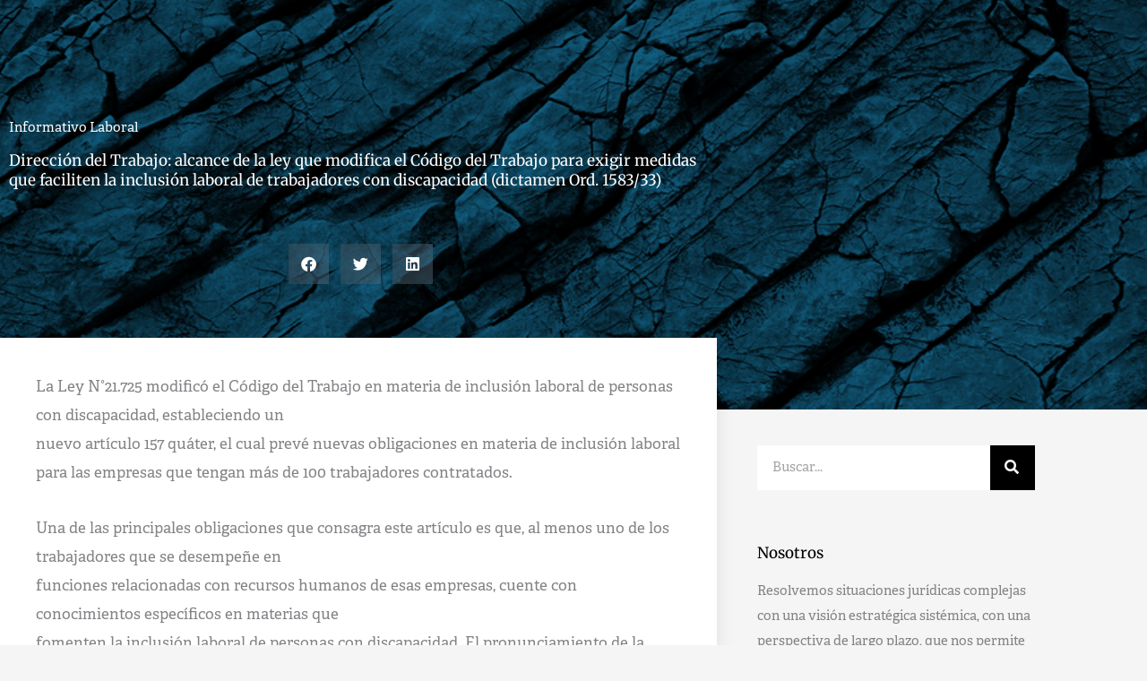

--- FILE ---
content_type: text/css
request_url: https://aylwinestudio.cl/wp-content/uploads/elementor/css/post-1294.css?ver=1769005697
body_size: 1813
content:
.elementor-1294 .elementor-element.elementor-element-1cf851c5:not(.elementor-motion-effects-element-type-background), .elementor-1294 .elementor-element.elementor-element-1cf851c5 > .elementor-motion-effects-container > .elementor-motion-effects-layer{background-color:#000000;background-image:url("https://aylwinestudio.cl/wp-content/uploads/2022/10/iStock-182228876-bajas.jpg");background-position:center center;background-size:cover;}.elementor-1294 .elementor-element.elementor-element-1cf851c5{transition:background 0.3s, border 0.3s, border-radius 0.3s, box-shadow 0.3s;padding:120px 0px 130px 0px;}.elementor-1294 .elementor-element.elementor-element-1cf851c5 > .elementor-background-overlay{transition:background 0.3s, border-radius 0.3s, opacity 0.3s;}.elementor-1294 .elementor-element.elementor-element-1735bb8 > .elementor-element-populated{margin:0% 33% 0% 0%;--e-column-margin-right:33%;--e-column-margin-left:0%;}.elementor-1294 .elementor-element.elementor-element-34eb9d71 .elementor-icon-list-icon{width:14px;}.elementor-1294 .elementor-element.elementor-element-34eb9d71 .elementor-icon-list-icon i{font-size:14px;}.elementor-1294 .elementor-element.elementor-element-34eb9d71 .elementor-icon-list-icon svg{--e-icon-list-icon-size:14px;}.elementor-1294 .elementor-element.elementor-element-34eb9d71 .elementor-icon-list-text, .elementor-1294 .elementor-element.elementor-element-34eb9d71 .elementor-icon-list-text a{color:#ffffff;}.elementor-1294 .elementor-element.elementor-element-34eb9d71 .elementor-icon-list-item{font-size:15px;}.elementor-1294 .elementor-element.elementor-element-20895106 > .elementor-widget-container{margin:-10px 0px 40px 0px;}.elementor-1294 .elementor-element.elementor-element-20895106 .elementor-heading-title{font-family:"Merriweather", Sans-serif;line-height:1.3em;color:#ffffff;}.elementor-1294 .elementor-element.elementor-element-592ac408{--alignment:center;--grid-side-margin:9px;--grid-column-gap:9px;--grid-row-gap:10px;--grid-bottom-margin:10px;--e-share-buttons-primary-color:rgba(84,108,124,0.46);}.elementor-1294 .elementor-element.elementor-element-6f09ab28{margin-top:40px;margin-bottom:40px;z-index:1;}.elementor-1294 .elementor-element.elementor-element-3312ecbc:not(.elementor-motion-effects-element-type-background) > .elementor-widget-wrap, .elementor-1294 .elementor-element.elementor-element-3312ecbc > .elementor-widget-wrap > .elementor-motion-effects-container > .elementor-motion-effects-layer{background-color:#ffffff;}.elementor-1294 .elementor-element.elementor-element-3312ecbc > .elementor-element-populated{box-shadow:0px 0px 20px 0px rgba(0,0,0,0.09);transition:background 0.3s, border 0.3s, border-radius 0.3s, box-shadow 0.3s;margin:-120px 0px 0px 0px;--e-column-margin-right:0px;--e-column-margin-left:0px;padding:40px 40px 40px 40px;}.elementor-1294 .elementor-element.elementor-element-3312ecbc > .elementor-element-populated > .elementor-background-overlay{transition:background 0.3s, border-radius 0.3s, opacity 0.3s;}.elementor-1294 .elementor-element.elementor-element-2870545{line-height:1.9em;}.elementor-1294 .elementor-element.elementor-element-53fc1 > .elementor-element-populated{padding:0px 45px 40px 45px;}.elementor-1294 .elementor-element.elementor-element-611c815b .elementor-search-form__container{min-height:50px;}.elementor-1294 .elementor-element.elementor-element-611c815b .elementor-search-form__submit{min-width:50px;background-color:#000000;}body:not(.rtl) .elementor-1294 .elementor-element.elementor-element-611c815b .elementor-search-form__icon{padding-left:calc(50px / 3);}body.rtl .elementor-1294 .elementor-element.elementor-element-611c815b .elementor-search-form__icon{padding-right:calc(50px / 3);}.elementor-1294 .elementor-element.elementor-element-611c815b .elementor-search-form__input, .elementor-1294 .elementor-element.elementor-element-611c815b.elementor-search-form--button-type-text .elementor-search-form__submit{padding-left:calc(50px / 3);padding-right:calc(50px / 3);}.elementor-1294 .elementor-element.elementor-element-611c815b:not(.elementor-search-form--skin-full_screen) .elementor-search-form__container{background-color:#ffffff;border-radius:0px;}.elementor-1294 .elementor-element.elementor-element-611c815b.elementor-search-form--skin-full_screen input[type="search"].elementor-search-form__input{background-color:#ffffff;border-radius:0px;}.elementor-1294 .elementor-element.elementor-element-2c07edd4 > .elementor-widget-container{margin:40px 0px 0px 0px;}.elementor-1294 .elementor-element.elementor-element-2c07edd4 .elementor-heading-title{font-family:"Merriweather", Sans-serif;color:#000000;}.elementor-1294 .elementor-element.elementor-element-7d8b7978{font-size:15px;}.elementor-1294 .elementor-element.elementor-element-57ce88a4{--grid-template-columns:repeat(0, auto);--icon-size:14px;--grid-column-gap:5px;--grid-row-gap:0px;}.elementor-1294 .elementor-element.elementor-element-57ce88a4 .elementor-social-icon{--icon-padding:0.7em;}.elementor-1294 .elementor-element.elementor-element-3bbd63b7 > .elementor-widget-container{margin:40px 0px 0px 0px;}.elementor-1294 .elementor-element.elementor-element-3bbd63b7 .elementor-heading-title{font-family:"Merriweather", Sans-serif;color:#000000;}.elementor-1294 .elementor-element.elementor-element-3ddee222{--grid-row-gap:20px;--grid-column-gap:30px;}.elementor-1294 .elementor-element.elementor-element-3ddee222 .elementor-posts-container .elementor-post__thumbnail{padding-bottom:calc( 1 * 100% );}.elementor-1294 .elementor-element.elementor-element-3ddee222:after{content:"1";}.elementor-1294 .elementor-element.elementor-element-3ddee222 .elementor-post__thumbnail__link{width:20%;}.elementor-1294 .elementor-element.elementor-element-3ddee222.elementor-posts--thumbnail-left .elementor-post__thumbnail__link{margin-right:20px;}.elementor-1294 .elementor-element.elementor-element-3ddee222.elementor-posts--thumbnail-right .elementor-post__thumbnail__link{margin-left:20px;}.elementor-1294 .elementor-element.elementor-element-3ddee222.elementor-posts--thumbnail-top .elementor-post__thumbnail__link{margin-bottom:20px;}.elementor-1294 .elementor-element.elementor-element-3ddee222 .elementor-post__title, .elementor-1294 .elementor-element.elementor-element-3ddee222 .elementor-post__title a{color:#000000;font-size:15px;}.elementor-1294 .elementor-element.elementor-element-3ddee222 .elementor-post__read-more{color:#a0a0a0;}.elementor-1294 .elementor-element.elementor-element-3ddee222 a.elementor-post__read-more{font-family:"Merriweather", Sans-serif;font-size:10px;}.elementor-1294 .elementor-element.elementor-element-2679482f:not(.elementor-motion-effects-element-type-background), .elementor-1294 .elementor-element.elementor-element-2679482f > .elementor-motion-effects-container > .elementor-motion-effects-layer{background-color:#000000;}.elementor-1294 .elementor-element.elementor-element-2679482f{transition:background 0.3s, border 0.3s, border-radius 0.3s, box-shadow 0.3s;margin-top:20px;margin-bottom:0px;padding:140px 0px 60px 0px;}.elementor-1294 .elementor-element.elementor-element-2679482f > .elementor-background-overlay{transition:background 0.3s, border-radius 0.3s, opacity 0.3s;}.elementor-1294 .elementor-element.elementor-element-2c02d35a > .elementor-element-populated{margin:0% 33% 0% 0%;--e-column-margin-right:33%;--e-column-margin-left:0%;}.elementor-1294 .elementor-element.elementor-element-1122b4ed .elementor-heading-title{font-family:"Merriweather", Sans-serif;text-transform:capitalize;line-height:1.3em;color:#ffffff;}.elementor-1294 .elementor-element.elementor-element-3c6573b4 .elementor-field-group{padding-right:calc( 0px/2 );padding-left:calc( 0px/2 );margin-bottom:0px;}.elementor-1294 .elementor-element.elementor-element-3c6573b4 .elementor-form-fields-wrapper{margin-left:calc( -0px/2 );margin-right:calc( -0px/2 );margin-bottom:-0px;}.elementor-1294 .elementor-element.elementor-element-3c6573b4 .elementor-field-group.recaptcha_v3-bottomleft, .elementor-1294 .elementor-element.elementor-element-3c6573b4 .elementor-field-group.recaptcha_v3-bottomright{margin-bottom:0;}body.rtl .elementor-1294 .elementor-element.elementor-element-3c6573b4 .elementor-labels-inline .elementor-field-group > label{padding-left:0px;}body:not(.rtl) .elementor-1294 .elementor-element.elementor-element-3c6573b4 .elementor-labels-inline .elementor-field-group > label{padding-right:0px;}body .elementor-1294 .elementor-element.elementor-element-3c6573b4 .elementor-labels-above .elementor-field-group > label{padding-bottom:0px;}.elementor-1294 .elementor-element.elementor-element-3c6573b4 .elementor-field-type-html{padding-bottom:0px;}.elementor-1294 .elementor-element.elementor-element-3c6573b4 .elementor-field-group .elementor-field:not(.elementor-select-wrapper){background-color:#ffffff;border-width:0px 0px 0px 0px;border-radius:0px 0px 0px 0px;}.elementor-1294 .elementor-element.elementor-element-3c6573b4 .elementor-field-group .elementor-select-wrapper select{background-color:#ffffff;border-width:0px 0px 0px 0px;border-radius:0px 0px 0px 0px;}.elementor-1294 .elementor-element.elementor-element-3c6573b4 .elementor-button{font-family:"Merriweather", Sans-serif;border-radius:0px 0px 0px 0px;}.elementor-1294 .elementor-element.elementor-element-3c6573b4 .e-form__buttons__wrapper__button-next{background-color:rgba(84,108,124,0.79);color:#ffffff;}.elementor-1294 .elementor-element.elementor-element-3c6573b4 .elementor-button[type="submit"]{background-color:rgba(84,108,124,0.79);color:#ffffff;}.elementor-1294 .elementor-element.elementor-element-3c6573b4 .elementor-button[type="submit"] svg *{fill:#ffffff;}.elementor-1294 .elementor-element.elementor-element-3c6573b4 .e-form__buttons__wrapper__button-previous{color:#ffffff;}.elementor-1294 .elementor-element.elementor-element-3c6573b4 .e-form__buttons__wrapper__button-next:hover{color:#ffffff;}.elementor-1294 .elementor-element.elementor-element-3c6573b4 .elementor-button[type="submit"]:hover{color:#ffffff;}.elementor-1294 .elementor-element.elementor-element-3c6573b4 .elementor-button[type="submit"]:hover svg *{fill:#ffffff;}.elementor-1294 .elementor-element.elementor-element-3c6573b4 .e-form__buttons__wrapper__button-previous:hover{color:#ffffff;}.elementor-1294 .elementor-element.elementor-element-3c6573b4{--e-form-steps-indicators-spacing:20px;--e-form-steps-indicator-padding:30px;--e-form-steps-indicator-inactive-secondary-color:#ffffff;--e-form-steps-indicator-active-secondary-color:#ffffff;--e-form-steps-indicator-completed-secondary-color:#ffffff;--e-form-steps-divider-width:1px;--e-form-steps-divider-gap:10px;}body.elementor-page-1294:not(.elementor-motion-effects-element-type-background), body.elementor-page-1294 > .elementor-motion-effects-container > .elementor-motion-effects-layer{background-color:#f5f5f5;}@media(max-width:1024px) and (min-width:768px){.elementor-1294 .elementor-element.elementor-element-3312ecbc{width:100%;}.elementor-1294 .elementor-element.elementor-element-53fc1{width:100%;}}@media(max-width:1024px){.elementor-1294 .elementor-element.elementor-element-1cf851c5{padding:60px 0px 60px 0px;}.elementor-1294 .elementor-element.elementor-element-1735bb8 > .elementor-element-populated{margin:0px 0px 0px 0px;--e-column-margin-right:0px;--e-column-margin-left:0px;padding:0px 80px 0px 80px;}.elementor-1294 .elementor-element.elementor-element-20895106{text-align:center;} .elementor-1294 .elementor-element.elementor-element-592ac408{--grid-side-margin:9px;--grid-column-gap:9px;--grid-row-gap:10px;--grid-bottom-margin:10px;}.elementor-1294 .elementor-element.elementor-element-6f09ab28{margin-top:0px;margin-bottom:0px;}.elementor-1294 .elementor-element.elementor-element-3312ecbc > .elementor-element-populated{margin:0px 0px 0px 0px;--e-column-margin-right:0px;--e-column-margin-left:0px;}.elementor-1294 .elementor-element.elementor-element-53fc1 > .elementor-element-populated{padding:40px 40px 40px 40px;}.elementor-1294 .elementor-element.elementor-element-2c02d35a > .elementor-element-populated{margin:0px 0px 0px 0px;--e-column-margin-right:0px;--e-column-margin-left:0px;padding:0px 80px 0px 80px;}.elementor-1294 .elementor-element.elementor-element-1122b4ed{text-align:center;}}@media(max-width:767px){.elementor-1294 .elementor-element.elementor-element-1cf851c5{padding:0px 0px 0px 0px;}.elementor-1294 .elementor-element.elementor-element-1735bb8 > .elementor-element-populated{padding:40px 40px 40px 40px;}.elementor-1294 .elementor-element.elementor-element-20895106 .elementor-heading-title{font-size:25px;} .elementor-1294 .elementor-element.elementor-element-592ac408{--grid-side-margin:9px;--grid-column-gap:9px;--grid-row-gap:10px;--grid-bottom-margin:10px;}.elementor-1294 .elementor-element.elementor-element-3ddee222 .elementor-posts-container .elementor-post__thumbnail{padding-bottom:calc( 1 * 100% );}.elementor-1294 .elementor-element.elementor-element-3ddee222:after{content:"1";}.elementor-1294 .elementor-element.elementor-element-3ddee222 .elementor-post__thumbnail__link{width:20%;}.elementor-1294 .elementor-element.elementor-element-2c02d35a > .elementor-element-populated{padding:40px 40px 40px 40px;}}